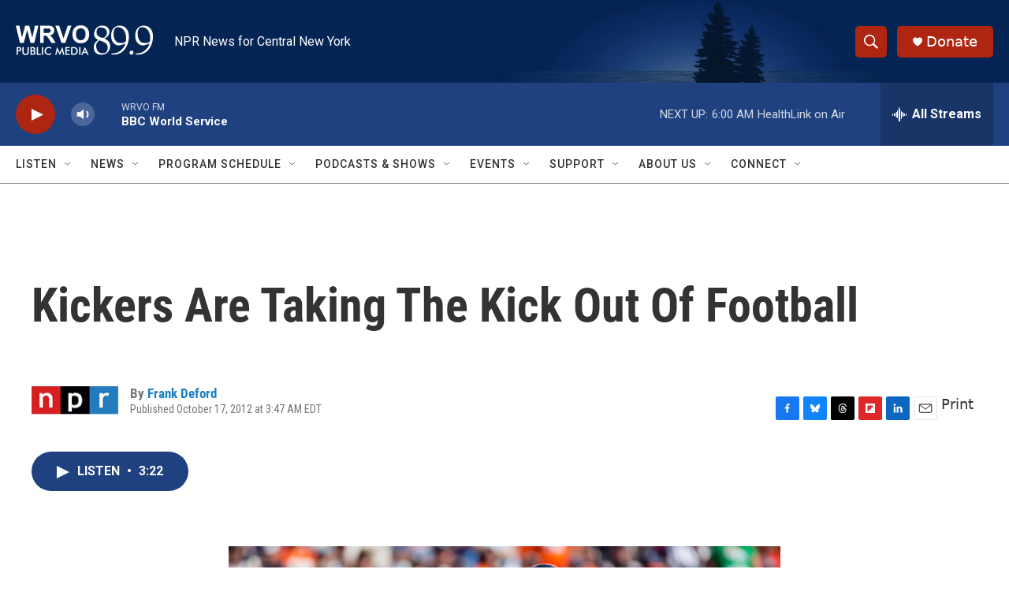

--- FILE ---
content_type: text/html; charset=utf-8
request_url: https://www.google.com/recaptcha/api2/aframe
body_size: 267
content:
<!DOCTYPE HTML><html><head><meta http-equiv="content-type" content="text/html; charset=UTF-8"></head><body><script nonce="j8F38Fdd66vrxoohslxnNQ">/** Anti-fraud and anti-abuse applications only. See google.com/recaptcha */ try{var clients={'sodar':'https://pagead2.googlesyndication.com/pagead/sodar?'};window.addEventListener("message",function(a){try{if(a.source===window.parent){var b=JSON.parse(a.data);var c=clients[b['id']];if(c){var d=document.createElement('img');d.src=c+b['params']+'&rc='+(localStorage.getItem("rc::a")?sessionStorage.getItem("rc::b"):"");window.document.body.appendChild(d);sessionStorage.setItem("rc::e",parseInt(sessionStorage.getItem("rc::e")||0)+1);localStorage.setItem("rc::h",'1769327674423');}}}catch(b){}});window.parent.postMessage("_grecaptcha_ready", "*");}catch(b){}</script></body></html>